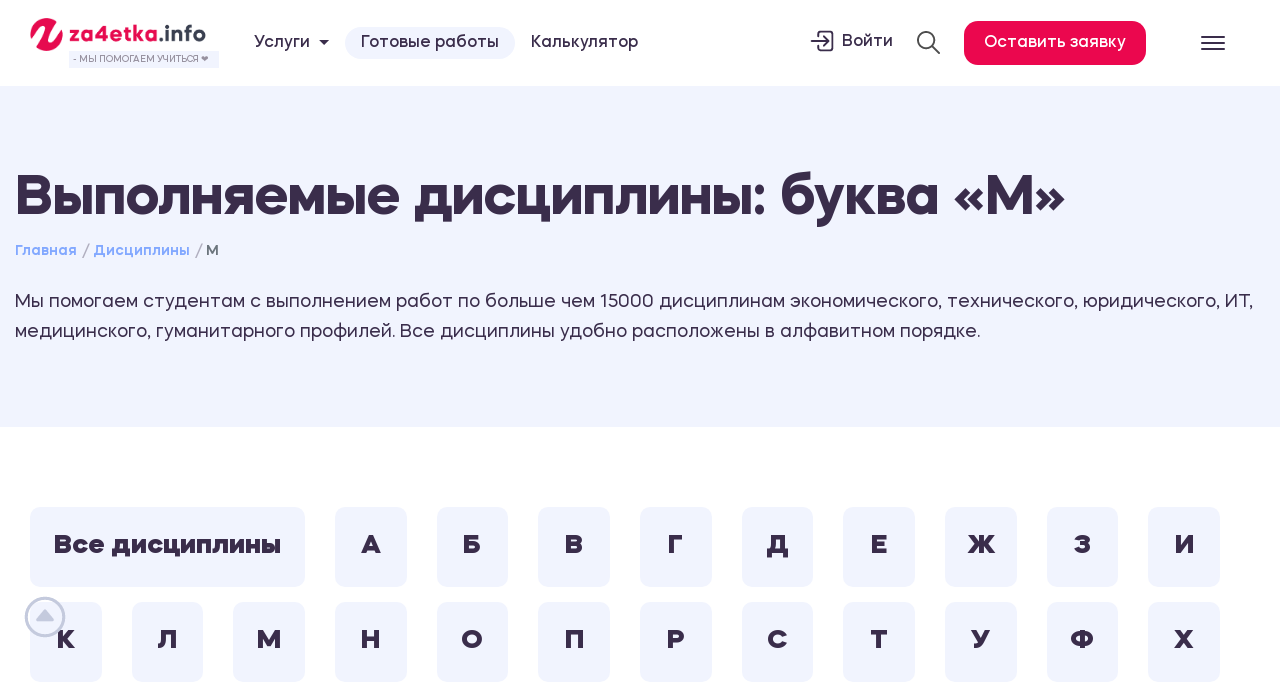

--- FILE ---
content_type: text/html; charset=UTF-8
request_url: https://za4etka.info/disciplines/m
body_size: 19664
content:
<!DOCTYPE html>
<html lang="ru">
<head>
    <meta charset="utf-8">
    <meta name="viewport" content="width=device-width, initial-scale=1">
    <meta name="csrf-token" content="oBkaVkAte5XW85BcqMMOyusjn55Wow57n1T0jP5Z">
                        <meta name="description" content="Ищите конкретную дисциплину? У нас можно искать дисциплины по буквам алфавита. Заказывайте студенческие работы по дисциплинам на букву М в Зачётке!">
            <title>Онлайн помощь студентам по дисциплинам на букву М</title>
            <meta property="og:title" content="Онлайн помощь студентам по дисциплинам на букву М"/>
            <!-- <link href="https://cdn.jsdelivr.net/npm/bootstrap@5.3.3/dist/css/bootstrap.min.css" rel="stylesheet"> -->
<script src="https://cdn.jsdelivr.net/npm/bootstrap@5.3.3/dist/js/bootstrap.bundle.min.js"></script>

 
    <link href="/build/css/app.css?id=ffecf7565323291d7ded" rel="stylesheet">

    
    <meta name="twitter:image:src" content="https://za4etka.info/images/logo_vk.png">
    <meta property="og:image" content="https://za4etka.info/images/logo_vk.png"/>
    <meta property="og:url" content= "https://za4etka.info/disciplines/m" />

    <link rel="icon" type="image/png" sizes="32x32" href="/favicon-32x32.png">
    <link rel="icon" type="image/x-icon" href="/favicon.ico">
    <link rel="icon" type="image/png" sizes="16x16" href="/favicon-16x16.png">
    <link rel="icon" type="image/png" sizes="96x96" href="/favicon-96x96.png">
    <link rel="icon" type="image/png" sizes="192x192" href="/favicon-192x192.png">
    <link rel="apple-touch-icon"  sizes="57x57" href="/favicon-57x57.png">
    <link rel="apple-touch-icon"  sizes="60x60" href="/favicon-60x60.png">
    <link rel="apple-touch-icon"  sizes="72x72" href="/favicon-72x72.png">
    <link rel="apple-touch-icon"  sizes="76x76" href="/favicon-76x76.png">
    <link rel="apple-touch-icon"  sizes="114x114" href="/favicon-114x114.png">
    <link rel="apple-touch-icon"  sizes="120x120" href="/favicon-120x120.png">
    <link rel="apple-touch-icon"  sizes="144x144" href="/favicon-144x144.png">
    <link rel="apple-touch-icon"  sizes="152x152" href="/favicon-152x152.png">
    <link rel="apple-touch-icon"  sizes="180x180" href="/favicon-180x180.png">
    <link rel="shortcut icon" type="image/x-icon" href="/favicon.ico">
    <meta name="msapplication-TileColor" content="#ffffff">
    <meta name="msapplication-TileImage" content="/favicon-144x144.png">
    <meta name="msapplication-config" content="/browserconfig.xml">
    <link rel="manifest" href="/manifest.json">
    <meta name="theme-color" content="#ffffff">
</head>
<body>
 
    
     <!-- <section class="code-banner" aria-labelledby="code-banner__label" id="code-banner-root">
    <p class="code-banner__text" id="code-banner__label">
        Акция! До конца июня - скидка 20% на все <a href="/ready">готовые работы</a> 🥰
    </p>
</section> -->
<header>
    <nav class="navbar navbar-light  " itemscope="" itemtype="http://schema.org/SiteNavigationElement">
        <aside class="row m-0" style="opacity: 0;">
            <span id="menu-close">
                <ion-icon name="close-outline"></ion-icon>
            </span>
            <div class="aside-section aside-right col-12 col-md-6 col-lg-8 col-xl-9 order-md-2 order-1">
                <div class="row">
                    <div class="col-12 col-lg-6 col-xl-4">
                        <ul itemprop="about" itemscope="" itemtype="http://schema.org/ItemList" class="aside-list">
                            <li itemprop="itemListElement" itemscope="" itemtype="http://schema.org/ItemList"><a class="aside-anchor" href="/ready" style="
                                font-size: 30px;
                                font-weight: 800;
                            "><span data-letters="Готовые работы">Готовые работы</span></a></li>
                            <li itemprop="itemListElement" itemscope="" itemtype="http://schema.org/ItemList"><a style="    font-size: 41px;
                    font-weight: 800;" class="aside-anchor" href="/uslugi"><span data-letters="Все услуги">Все услуги</span></a></li>
                                                            <li itemprop="itemListElement" itemscope="" itemtype="http://schema.org/ItemList"><a class="aside-anchor" href="/uslugi/diplom"><span data-letters="Дипломная работа">Дипломная работа</span></a></li>
                                                            <li itemprop="itemListElement" itemscope="" itemtype="http://schema.org/ItemList"><a class="aside-anchor" href="/uslugi/kursovaya"><span data-letters="Курсовая работа">Курсовая работа</span></a></li>
                                                            <li itemprop="itemListElement" itemscope="" itemtype="http://schema.org/ItemList"><a class="aside-anchor" href="/uslugi/kontrolnaya-rabota"><span data-letters="Контрольная работа">Контрольная работа</span></a></li>
                                                            <li itemprop="itemListElement" itemscope="" itemtype="http://schema.org/ItemList"><a class="aside-anchor" href="/uslugi/laboratornaya-rabota"><span data-letters="Лабораторная работа">Лабораторная работа</span></a></li>
                                                            <li itemprop="itemListElement" itemscope="" itemtype="http://schema.org/ItemList"><a class="aside-anchor" href="/uslugi/otchet-po-practike"><span data-letters="Отчет по практике">Отчет по практике</span></a></li>
                                                            <li itemprop="itemListElement" itemscope="" itemtype="http://schema.org/ItemList"><a class="aside-anchor" href="/uslugi/dissertaciya"><span data-letters="Диссертация">Диссертация</span></a></li>
                                                            <li itemprop="itemListElement" itemscope="" itemtype="http://schema.org/ItemList"><a class="aside-anchor" href="/uslugi/plan-conspect"><span data-letters="План-конспект">План-конспект</span></a></li>
                                                            <li itemprop="itemListElement" itemscope="" itemtype="http://schema.org/ItemList"><a class="aside-anchor" href="/uslugi/dnevnik-po-praktike"><span data-letters="Дневник по практике">Дневник по практике</span></a></li>
                                                            <li itemprop="itemListElement" itemscope="" itemtype="http://schema.org/ItemList"><a class="aside-anchor" href="/uslugi/voprosy"><span data-letters="Ответы на билеты">Ответы на билеты</span></a></li>
                                                    </ul>
                    </div>
                    <div class="col-12 col-lg-6 col-xl-4">
                        <ul itemprop="about" itemscope="" itemtype="http://schema.org/ItemList" class="aside-list">
                                                            <li itemprop="itemListElement" itemscope="" itemtype="http://schema.org/ItemList"><a class="aside-anchor" href="/uslugi/esse"><span data-letters="Эссе">Эссе</span></a></li>
                                                            <li itemprop="itemListElement" itemscope="" itemtype="http://schema.org/ItemList"><a class="aside-anchor" href="/uslugi/doklad"><span data-letters="Доклад">Доклад</span></a></li>
                                                            <li itemprop="itemListElement" itemscope="" itemtype="http://schema.org/ItemList"><a class="aside-anchor" href="/uslugi/zadacha"><span data-letters="Задачи">Задачи</span></a></li>
                                                            <li itemprop="itemListElement" itemscope="" itemtype="http://schema.org/ItemList"><a class="aside-anchor" href="/uslugi/referat"><span data-letters="Реферат">Реферат</span></a></li>
                                                            <li itemprop="itemListElement" itemscope="" itemtype="http://schema.org/ItemList"><a class="aside-anchor" href="/uslugi/perevod"><span data-letters="Перевод">Перевод</span></a></li>
                                                            <li itemprop="itemListElement" itemscope="" itemtype="http://schema.org/ItemList"><a class="aside-anchor" href="/uslugi/prezentaciya"><span data-letters="Презентация">Презентация</span></a></li>
                                                            <li itemprop="itemListElement" itemscope="" itemtype="http://schema.org/ItemList"><a class="aside-anchor" href="/uslugi/online-ekzamen"><span data-letters="Онлайн-экзамен">Онлайн-экзамен</span></a></li>
                                                            <li itemprop="itemListElement" itemscope="" itemtype="http://schema.org/ItemList"><a class="aside-anchor" href="/uslugi/surs"><span data-letters="СУРС">СУРС</span></a></li>
                                                            <li itemprop="itemListElement" itemscope="" itemtype="http://schema.org/ItemList"><a class="aside-anchor" href="/uslugi/oformlenie-gost"><span data-letters="Оформление по ГОСТу">Оформление по ГОСТу</span></a></li>
                                                            <li itemprop="itemListElement" itemscope="" itemtype="http://schema.org/ItemList"><a class="aside-anchor" href="/uslugi/praktikum"><span data-letters="Практикум">Практикум</span></a></li>
                                                            <li itemprop="itemListElement" itemscope="" itemtype="http://schema.org/ItemList"><a class="aside-anchor" href="/uslugi/online-testy"><span data-letters="Онлайн-тесты">Онлайн-тесты</span></a></li>
                                                            <li itemprop="itemListElement" itemscope="" itemtype="http://schema.org/ItemList"><a class="aside-anchor" href="/uslugi/cherteg"><span data-letters="Чертеж">Чертеж</span></a></li>
                                                            <li itemprop="itemListElement" itemscope="" itemtype="http://schema.org/ItemList"><a class="aside-anchor" href="/uslugi/shpargalka"><span data-letters="Шпаргалка">Шпаргалка</span></a></li>
                                                            <li itemprop="itemListElement" itemscope="" itemtype="http://schema.org/ItemList"><a class="aside-anchor" href="/uslugi/stati"><span data-letters="Статьи">Статьи</span></a></li>
                                                    </ul>
                    </div>
                    <div class="col-12 col-lg-6 col-xl-4">
                        <ul itemprop="about" itemscope="" itemtype="http://schema.org/ItemList" class="aside-list">
                            <li itemprop="itemListElement" itemscope="" itemtype="http://schema.org/ItemList"><a style="    font-size: 41px;
                    font-weight: 800;" class="aside-anchor"><span data-letters="Клиентам">Клиентам</span></a></li>
                            <li itemprop="itemListElement" itemscope="" itemtype="http://schema.org/ItemList"><a class="aside-anchor" href="/calculator"><span data-letters="Калькулятор">Калькулятор</span></a></li>
                            <li itemprop="itemListElement" itemscope="" itemtype="http://schema.org/ItemList"><a class="aside-anchor" href="/experts"><span data-letters="Эксперты">Эксперты</span></a></li>
                            <li itemprop="itemListElement" itemscope="" itemtype="http://schema.org/ItemList"><a class="aside-anchor" href="/reviews"><span data-letters="Отзывы">Отзывы</span></a></li>
                            <li itemprop="itemListElement" itemscope="" itemtype="http://schema.org/ItemList"><a class="aside-anchor" href="/faq"><span data-letters="Вопросы и ответы">FAQ</span></a></li>
                            <li itemprop="itemListElement" itemscope="" itemtype="http://schema.org/ItemList"><a class="aside-anchor" href="/news"><span data-letters="Статьи">Статьи</span></a></li>
                            <li itemprop="itemListElement" itemscope="" itemtype="http://schema.org/ItemList"><a class="aside-anchor" href="/disciplines"><span data-letters="Дисциплины">Дисциплины</span></a></li>
                            <li itemprop="itemListElement" itemscope="" itemtype="http://schema.org/ItemList"><a class="aside-anchor" href="/about"><span data-letters="О нас">О нас</span></a></li>
                            <li itemprop="itemListElement" itemscope="" itemtype="http://schema.org/ItemList"><a class="aside-anchor" href="/contact"><span data-letters="Онлайн-тесты">Контакты</span></a></li>
                        </ul>
                    </div>
                </div>
            </div>
            <div class="aside-section aside-left col-12 col-md-6 col-lg-4 col-xl-3 order-md-3 order-2">
                <div class="aside-content">
                    <img height="55" width="300" class="logoimg mb-4" src="/images/logo_z4info.png" alt="Za4etka.info -
            Академическая поддержка студентов по всей России" title="Za4etka.info - Академическая поддержка студентов по всей России">
                    <div class="col-md-12 footer-contact-block">
                        <p class="footer-contact-block_title">☎️ Прием заявок 24 / 7</p>
                        
                        
                        <p class="footer-contact-block_phone">+7 958 111-86-18</p>
                        <a href="mailto:zakaz@za4etka.info" class="footer-contact-block_email">zakaz@za4etka.info</a>
                        <p style=" font-size: 12px;
    border-top: 1px #dedede solid;
    padding-top: 10px;
    margin-top: 10px;
    line-height: 1.4;">Сайт работает по московскому времени</p>
                        <clock-date class="clock"></clock-date>
                    </div>
                    <p> Вы можете задать интересующие вас вопросы </p>
                    <div class="soc mb-4" style="justify-content:space-around;">
                     <a href="https://vk.com/za4etka_rf" target="_blank" class="" rel="nofollow"><img width="40" height="40" src="/images/icons/3128354.png" ></a>
                </div>
                    <div class="d-flex justify-content-center">
                        <a target="_bllank" href="/login" class="d-block m-0 button-za4etka" target="_blank">Вход в личный кабинет</a>
                    </div>
                </div>
            </div>
        </aside>
        <div class="container-fluid justify-content-center">
            <div class="row w-100 position-relative justify-content-between align-items-center">
                <div class="col-5 col-md-4 col-lg-6 col-xl-2">
                    <a href="/" class="position-relative d-flex flex-column">
                        <img width="180"   class=" " src="/images/logo_z4info.png" alt="Za4etka.info -
                Академическая поддержка студентов по всей России" title="Za4etka.info - Академическая поддержка студентов по всей России">
                        <span class="helptextlogo">- Мы помогаем учиться ❤️</span>
                    </a>
                </div>
                <div class="col-7 col-md-5 col-lg-5 col-xl-5 text-left d-none d-xl-block">
                    <ul class="nav align-items-center navigatelinks">
                        <li class="nav-item dropdown d-none d-lg-block">
                            <a class="nav-link dropdown-toggle" data-toggle="dropdown" href="#" role="button" aria-haspopup="true" aria-expanded="false">Услуги</a>
                            <div class="dropdown-menu dropdown-menu-right">
                                <a class="dropdown-item" href="/uslugi">Все услуги</a>
                                                                    <a class="dropdown-item" href="/uslugi/diplom">Дипломная работа</a>
                                                                    <a class="dropdown-item" href="/uslugi/kursovaya">Курсовая работа</a>
                                                                    <a class="dropdown-item" href="/uslugi/kontrolnaya-rabota">Контрольная работа</a>
                                                                    <a class="dropdown-item" href="/uslugi/laboratornaya-rabota">Лабораторная работа</a>
                                                                    <a class="dropdown-item" href="/uslugi/otchet-po-practike">Отчет по практике</a>
                                                                    <a class="dropdown-item" href="/uslugi/dissertaciya">Диссертация</a>
                                                                    <a class="dropdown-item" href="/uslugi/plan-conspect">План-конспект</a>
                                                                    <a class="dropdown-item" href="/uslugi/dnevnik-po-praktike">Дневник по практике</a>
                                                                    <a class="dropdown-item" href="/uslugi/voprosy">Ответы на билеты</a>
                                                                    <a class="dropdown-item" href="/uslugi/esse">Эссе</a>
                                                                    <a class="dropdown-item" href="/uslugi/doklad">Доклад</a>
                                                                    <a class="dropdown-item" href="/uslugi/zadacha">Задачи</a>
                                                                    <a class="dropdown-item" href="/uslugi/referat">Реферат</a>
                                                                    <a class="dropdown-item" href="/uslugi/perevod">Перевод</a>
                                                                    <a class="dropdown-item" href="/uslugi/prezentaciya">Презентация</a>
                                                                    <a class="dropdown-item" href="/uslugi/online-ekzamen">Онлайн-экзамен</a>
                                                                    <a class="dropdown-item" href="/uslugi/surs">СУРС</a>
                                                                    <a class="dropdown-item" href="/uslugi/oformlenie-gost">Оформление по ГОСТу</a>
                                                                    <a class="dropdown-item" href="/uslugi/praktikum">Практикум</a>
                                                                    <a class="dropdown-item" href="/uslugi/online-testy">Онлайн-тесты</a>
                                                                    <a class="dropdown-item" href="/uslugi/cherteg">Чертеж</a>
                                                                    <a class="dropdown-item" href="/uslugi/shpargalka">Шпаргалка</a>
                                                                    <a class="dropdown-item" href="/uslugi/stati">Статьи</a>
                                                            </div>
                        </li>
                        <li class="nav-item d-none d-lg-block">
                            <a class="warn-but" class="nav-link" href="/ready">Готовые работы</a>
                        </li>
                        <li class="nav-item d-none d-lg-block">
                            <a class="nav-link" href="/calculator">Калькулятор</a>
                        </li> 
                        
                        
                    </ul>
                </div>
                <div class="col-5 col-md-7 col-lg-5 col-xl-4 text-right">
                    <ul class="nav align-items-center justify-content-end">
                        <li class="ml-4 d-none d-md-block " style=" 
                    font-weight: 500;">
                            <a class="d-flex" style="line-height: 2.1; color: inherit; " target="_blank" href="/login">
                                <ion-icon class="header-icons" name="log-in-outline"></ion-icon>Войти</a>
                        </li>
                        <li class="search-li mx-4 d-none d-md-block" style="padding: 4px 0;">
                            <div class="" id="head-search" style=" position: relative; ">
                                <span class="search-toggle active"> <img src="/images/loupe.svg" style="width: 23px;  filter: grayscale(1);"></span>
                            </div>
                        </li>
                        <li class="   ">
                            <div class="order-button">Оставить заявку </div>
                        </li>
                    </ul>
                </div>
                <div class="col-1 d-flex justify-content-center">
                    <span id="menu-open">
                        <ion-icon name="menu-outline"></ion-icon> 
                    </span>
                </div>
                <form action="/search" class="search-box">
                    <input name="key" type="text" placeholder="Что ищем?" class="text search-input">
                    <button type="submit">Найти </button>
                </form>
            </div>
        </div>
    </nav>
 
</header>

<style>
    
.banner-discont{
    background: #ffffff;
    display: flex
;
    /* flex-wrap: wrap; */
    align-items: center;
    justify-content: space-between;
    border-top: 1px #e4e6eb solid;
    padding: clamp(10px, 2.5vw, 13px);
    background: #FFEB00;
    background: radial-gradient(circle, #3F51B5 0%, #2196F3 130%);
}
.banner-discont .text{
  
    text-align: center;
    line-height: 1.2;
    font-size: clamp(0.875rem, 0.8309887459807074rem + 0.41292604501607719vw, 1.4625rem);
    text-transform: uppercase;
    color: #fff;
}
.banner-discont .text a{
    color: #ffeb00;
    border-bottom: 2px #ffeb00 solid;
}

.price-nodisc{
    color: #ff3737;
    text-decoration: line-through;
    margin-right: 10px;
    font-size: 20px;
 
}
.price-new{
    color: #2b80e0;
    margin-right: 10px;
    font-size: 35px;
  
}
 
    .warn-but{
        border-radius: 30px;
                    background: #f1f4fe;
                    color: #3d3858;
                    transition: .3s linear;
                    padding: 8px 16px;
    }  .warn-but:hover{
        background: #eb074e;
        transition: .3s linear;
        color: #fff;
    }
    </style>

      <main id="app" class="app-content  ">
        <section class="py-5 lightblue">
    <div class="container">
        <div class="page-header">
            <h1>Выполняемые дисциплины: буква «М»</h1>
        </div>
        <nav aria-label="breadcrumb">
            <ol class="breadcrumb" itemscope itemtype="http://schema.org/BreadcrumbList" style="    background-color: #fff0;">
                <li class="breadcrumb-item" itemscope itemprop="itemListElement" itemtype="http://schema.org/ListItem">
                    <a href="/" itemprop="item">
                        <span itemprop="name">Главная</span>
                        <meta itemprop="position" content="1">
                    </a>
                </li>
                <li class="breadcrumb-item" itemscope itemprop="itemListElement" itemtype="http://schema.org/ListItem">
                    <a href="/disciplines" itemprop="item">
                        <span itemprop="name">Дисциплины</span>
                        <meta itemprop="position" content="2">
                    </a>
                </li>
                <li class="breadcrumb-item active" aria-current="page">М</li>
            </ol>
        </nav>
        <div class="page-short-desc">
            Мы помогаем студентам с выполнением работ по больше чем 15000 дисциплинам экономического, технического, юридического, ИТ, медицинского, гуманитарного профилей. Все дисциплины удобно расположены в алфавитном порядке.
        </div>
    </div>
</section>
<section class="py-5  ">
    <div class="container">
        <div class="col-12 row justify-content-start group liters mb-4">
            <div class="col-12 col-md-3 letter-discipline">
                <a href="/disciplines">
                    Все дисциплины
                </a>
            </div>
                            <div class=" letter-discipline col-4 col-md-1">
                    <a href="/disciplines/a">
                        А
                    </a>
                </div>
                            <div class=" letter-discipline col-4 col-md-1">
                    <a href="/disciplines/b">
                        Б
                    </a>
                </div>
                            <div class=" letter-discipline col-4 col-md-1">
                    <a href="/disciplines/v">
                        В
                    </a>
                </div>
                            <div class=" letter-discipline col-4 col-md-1">
                    <a href="/disciplines/g">
                        Г
                    </a>
                </div>
                            <div class=" letter-discipline col-4 col-md-1">
                    <a href="/disciplines/d">
                        Д
                    </a>
                </div>
                            <div class=" letter-discipline col-4 col-md-1">
                    <a href="/disciplines/e">
                        Е
                    </a>
                </div>
                            <div class=" letter-discipline col-4 col-md-1">
                    <a href="/disciplines/zh">
                        Ж
                    </a>
                </div>
                            <div class=" letter-discipline col-4 col-md-1">
                    <a href="/disciplines/z">
                        З
                    </a>
                </div>
                            <div class=" letter-discipline col-4 col-md-1">
                    <a href="/disciplines/i">
                        И
                    </a>
                </div>
                            <div class=" letter-discipline col-4 col-md-1">
                    <a href="/disciplines/k">
                        К
                    </a>
                </div>
                            <div class=" letter-discipline col-4 col-md-1">
                    <a href="/disciplines/l">
                        Л
                    </a>
                </div>
                            <div class=" active  letter-discipline col-4 col-md-1">
                    <a href="/disciplines/m">
                        М
                    </a>
                </div>
                            <div class=" letter-discipline col-4 col-md-1">
                    <a href="/disciplines/n">
                        Н
                    </a>
                </div>
                            <div class=" letter-discipline col-4 col-md-1">
                    <a href="/disciplines/o">
                        О
                    </a>
                </div>
                            <div class=" letter-discipline col-4 col-md-1">
                    <a href="/disciplines/p">
                        П
                    </a>
                </div>
                            <div class=" letter-discipline col-4 col-md-1">
                    <a href="/disciplines/r">
                        Р
                    </a>
                </div>
                            <div class=" letter-discipline col-4 col-md-1">
                    <a href="/disciplines/s">
                        С
                    </a>
                </div>
                            <div class=" letter-discipline col-4 col-md-1">
                    <a href="/disciplines/t">
                        Т
                    </a>
                </div>
                            <div class=" letter-discipline col-4 col-md-1">
                    <a href="/disciplines/u">
                        У
                    </a>
                </div>
                            <div class=" letter-discipline col-4 col-md-1">
                    <a href="/disciplines/f">
                        Ф
                    </a>
                </div>
                            <div class=" letter-discipline col-4 col-md-1">
                    <a href="/disciplines/kh">
                        Х
                    </a>
                </div>
                            <div class=" letter-discipline col-4 col-md-1">
                    <a href="/disciplines/ts">
                        Ц
                    </a>
                </div>
                            <div class=" letter-discipline col-4 col-md-1">
                    <a href="/disciplines/ch">
                        Ч
                    </a>
                </div>
                            <div class=" letter-discipline col-4 col-md-1">
                    <a href="/disciplines/sh">
                        Ш
                    </a>
                </div>
                            <div class=" letter-discipline col-4 col-md-1">
                    <a href="/disciplines/shch">
                        Щ
                    </a>
                </div>
                            <div class=" letter-discipline col-4 col-md-1">
                    <a href="/disciplines/yu">
                        Ю
                    </a>
                </div>
                            <div class=" letter-discipline col-4 col-md-1">
                    <a href="/disciplines/ea">
                        Э
                    </a>
                </div>
                            <div class=" letter-discipline col-4 col-md-1">
                    <a href="/disciplines/ya">
                        Я
                    </a>
                </div>
                    </div>
        
    <div class="page-content">
        В данном списке представлены все выполняемые дисциплины на букву «М».
        При заказе работы в форме заявки начните вводить нужный вам предмет и автоматический поиск выдаст название дисциплины. Если не нашли предмет, выберите максимально близкий и укажите точное название в комментариях. Мы уверены, что сможем помочь с консультацией, даже если у вас очень сложное или необычное задание.
    </div>
    </div>
</section>
<section class="">
    <div class="container">
        <div class="page-content disciplines">
            <div class="col-12  ">
                <form action="/disciplines" class="row mx-2">
                    <div class="col position-relative" id="disc_find">
                        <input name="search" type="text" class="form-control border px-3 rounded" placeholder="Введите дисциплины">
                    </div>
                    <div class="col-auto  ">
                        <button type="submit" class="order-button_4">ПОДОБРАТЬ</button>
                    </div>
                </form>
            </div>
            <div class="row mt-4" id="catalog">
                <div class="col-sm-12 col-md-4 col-lg-3 mb-3  ">
        <a href="/disciplines/m/magnitnye-elementy-elektronnoy-tekhniki">
        <div class="disciplines-item service_shadow p-4 rounded">
            <div>
                Магнитные элементы электронной техники
            </div>
            <div class="knowledge">
                Область: Автоматика и электроника
            </div>
        </div>
    </a>
    </div>
    <div class="col-sm-12 col-md-4 col-lg-3 mb-3  ">
        <a href="/disciplines/m/makro-i-mikroekonomika">
        <div class="disciplines-item service_shadow p-4 rounded">
            <div>
                Макро- и микроэкономика
            </div>
            <div class="knowledge">
                Область: Экономика
            </div>
        </div>
    </a>
    </div>
    <div class="col-sm-12 col-md-4 col-lg-3 mb-3  ">
        <a href="/disciplines/m/makroekonomika">
        <div class="disciplines-item service_shadow p-4 rounded">
            <div>
                Макроэкономика
            </div>
            <div class="knowledge">
                Область: Экономика
            </div>
        </div>
    </a>
    </div>
    <div class="col-sm-12 col-md-4 col-lg-3 mb-3  ">
        <a href="/disciplines/m/makroekonomicheskiy-analiz-i-politika">
        <div class="disciplines-item service_shadow p-4 rounded">
            <div>
                Макроэкономический анализ и политика
            </div>
            <div class="knowledge">
                Область: Экономика
            </div>
        </div>
    </a>
    </div>
    <div class="col-sm-12 col-md-4 col-lg-3 mb-3  ">
        <a href="/disciplines/m/makroekonomicheskiy-analiz-i-regulirovanie-bankovskoy-deyatelnosti">
        <div class="disciplines-item service_shadow p-4 rounded">
            <div>
                Макроэкономический анализ и регулирование банковской деятельности
            </div>
            <div class="knowledge">
                Область: Банковское дело
            </div>
        </div>
    </a>
    </div>
    <div class="col-sm-12 col-md-4 col-lg-3 mb-3  ">
        <a href="/disciplines/m/makroekonomicheskiy-analiz-i-regulirovanie-bankovskoy-sfery">
        <div class="disciplines-item service_shadow p-4 rounded">
            <div>
                Макроэкономический анализ и регулирование банковской сферы
            </div>
            <div class="knowledge">
                Область: Банковское дело
            </div>
        </div>
    </a>
    </div>
    <div class="col-sm-12 col-md-4 col-lg-3 mb-3  ">
        <a href="/disciplines/m/makroekonomicheskoe-planirovanie-i-prognozirovanie">
        <div class="disciplines-item service_shadow p-4 rounded">
            <div>
                Макроэкономическое планирование и прогнозирование
            </div>
            <div class="knowledge">
                Область: Экономика
            </div>
        </div>
    </a>
    </div>
    <div class="col-sm-12 col-md-4 col-lg-3 mb-3  ">
        <a href="/disciplines/m/maloe-predprinimatelstvo-ekonomicheskie-aspekty-funktsionirovaniya">
        <div class="disciplines-item service_shadow p-4 rounded">
            <div>
                Малое предпринимательство: экономические аспекты функционирования
            </div>
            <div class="knowledge">
                Область: Экономика
            </div>
        </div>
    </a>
    </div>
    <div class="col-sm-12 col-md-4 col-lg-3 mb-3  ">
        <a href="/disciplines/m/malyy-gostinichnyy-biznes">
        <div class="disciplines-item service_shadow p-4 rounded">
            <div>
                Малый гостиничный бизнес
            </div>
            <div class="knowledge">
                Область: Гостиничный сервис. Туризм.
            </div>
        </div>
    </a>
    </div>
    <div class="col-sm-12 col-md-4 col-lg-3 mb-3  ">
        <a href="/disciplines/m/marketing">
        <div class="disciplines-item service_shadow p-4 rounded">
            <div>
                Маркетинг
            </div>
            <div class="knowledge">
                Область: Маркетинг и реклама
            </div>
        </div>
    </a>
    </div>
    <div class="col-sm-12 col-md-4 col-lg-3 mb-3  ">
        <a href="/disciplines/m/marketing-v-apk">
        <div class="disciplines-item service_shadow p-4 rounded">
            <div>
                Маркетинг в АПК
            </div>
            <div class="knowledge">
                Область: Маркетинг и реклама
            </div>
        </div>
    </a>
    </div>
    <div class="col-sm-12 col-md-4 col-lg-3 mb-3  ">
        <a href="/disciplines/m/marketing-v-otrasli">
        <div class="disciplines-item service_shadow p-4 rounded">
            <div>
                Маркетинг в отрасли
            </div>
            <div class="knowledge">
                Область: Маркетинг и реклама
            </div>
        </div>
    </a>
    </div>
    <div class="col-sm-12 col-md-4 col-lg-3 mb-3  ">
        <a href="/disciplines/m/marketing-v-otrasli-ekonomiki">
        <div class="disciplines-item service_shadow p-4 rounded">
            <div>
                Маркетинг в отрасли экономики
            </div>
            <div class="knowledge">
                Область: Маркетинг и реклама
            </div>
        </div>
    </a>
    </div>
    <div class="col-sm-12 col-md-4 col-lg-3 mb-3  ">
        <a href="/disciplines/m/marketing-v-otraslyakh-i-sferakh-deyatelnosti">
        <div class="disciplines-item service_shadow p-4 rounded">
            <div>
                Маркетинг в отраслях и сферах деятельности
            </div>
            <div class="knowledge">
                Область: Маркетинг и реклама
            </div>
        </div>
    </a>
    </div>
    <div class="col-sm-12 col-md-4 col-lg-3 mb-3  ">
        <a href="/disciplines/m/marketing-v-promyshlennosti">
        <div class="disciplines-item service_shadow p-4 rounded">
            <div>
                Маркетинг в промышленности
            </div>
            <div class="knowledge">
                Область: Маркетинг и реклама
            </div>
        </div>
    </a>
    </div>
    <div class="col-sm-12 col-md-4 col-lg-3 mb-3  ">
        <a href="/disciplines/m/marketing-v-servise">
        <div class="disciplines-item service_shadow p-4 rounded">
            <div>
                Маркетинг в сервисе
            </div>
            <div class="knowledge">
                Область: Маркетинг и реклама
            </div>
        </div>
    </a>
    </div>
    <div class="col-sm-12 col-md-4 col-lg-3 mb-3  ">
        <a href="/disciplines/m/marketing-v-sfere-zakupok">
        <div class="disciplines-item service_shadow p-4 rounded">
            <div>
                Маркетинг в сфере закупок
            </div>
            <div class="knowledge">
                Область: Маркетинг и реклама
            </div>
        </div>
    </a>
    </div>
    <div class="col-sm-12 col-md-4 col-lg-3 mb-3  ">
        <a href="/disciplines/m/marketing-v-torgovle">
        <div class="disciplines-item service_shadow p-4 rounded">
            <div>
                Маркетинг в торговле
            </div>
            <div class="knowledge">
                Область: Маркетинг и реклама
            </div>
        </div>
    </a>
    </div>
    <div class="col-sm-12 col-md-4 col-lg-3 mb-3  ">
        <a href="/disciplines/m/marketing-v-turizme">
        <div class="disciplines-item service_shadow p-4 rounded">
            <div>
                Маркетинг в туризме             
            </div>
            <div class="knowledge">
                Область: Маркетинг и реклама
            </div>
        </div>
    </a>
    </div>
    <div class="col-sm-12 col-md-4 col-lg-3 mb-3  ">
        <a href="/disciplines/m/marketing-v-turistskoy-industrii">
        <div class="disciplines-item service_shadow p-4 rounded">
            <div>
                Маркетинг в туристской индустрии     
            </div>
            <div class="knowledge">
                Область: Маркетинг и реклама
            </div>
        </div>
    </a>
    </div>
    <div class="col-sm-12 col-md-4 col-lg-3 mb-3  ">
        <a href="/disciplines/m/marketing-v-elektronnoy-kommertsii">
        <div class="disciplines-item service_shadow p-4 rounded">
            <div>
                Маркетинг в электронной коммерции
            </div>
            <div class="knowledge">
                Область: Маркетинг и реклама
            </div>
        </div>
    </a>
    </div>
    <div class="col-sm-12 col-md-4 col-lg-3 mb-3  ">
        <a href="/disciplines/m/marketing-vzaimootnosheniy">
        <div class="disciplines-item service_shadow p-4 rounded">
            <div>
                Маркетинг взаимоотношений
            </div>
            <div class="knowledge">
                Область: Маркетинг и реклама
            </div>
        </div>
    </a>
    </div>
    <div class="col-sm-12 col-md-4 col-lg-3 mb-3  ">
        <a href="/disciplines/m/marketing-gostinichnykh-uslug">
        <div class="disciplines-item service_shadow p-4 rounded">
            <div>
                Маркетинг гостиничных услуг  
            </div>
            <div class="knowledge">
                Область: Маркетинг и реклама
            </div>
        </div>
    </a>
    </div>
    <div class="col-sm-12 col-md-4 col-lg-3 mb-3  ">
        <a href="/disciplines/m/marketing-i-brending">
        <div class="disciplines-item service_shadow p-4 rounded">
            <div>
                Маркетинг и брендинг
            </div>
            <div class="knowledge">
                Область: Маркетинг и реклама
            </div>
        </div>
    </a>
    </div>
            </div>
                                        <div id="get_discipline" class="bloc_load_btn" data-last="32" data-base="471" data-filter="">
                    <span><i class="fas fa-sync"></i> Загрузить ещё</span>
                </div>
                    </div>
    </div>
</section>
<section class="py-5">
    <div class="container">
        <div class="form-container">
            <form action="" onsubmit="return false;" autocomplete="off">
                <div class="row justify-content-center">
                    <div class="col-12 col-md-5 order-1 order-md-2 mb-3">
                        <input type="hidden" name="form" value="lazy">
                        <input tabindex="4" type="text" name="first_name" class="form-control d-none" placeholder="Введите имя *">
                        <input type="text" name="name" placeholder="Имя *" required>
                        <input type="tel" name="phone" class="phone phone-inp" placeholder="Телефон *" required>
                        <input type="email" name="email" placeholder="Почта *" required>
                    </div>
                    <div class="col-12 col-md-5 mb-3">
                        <h2>Хотите оформить заявку на выполнение работы?</h2>
                        <p class="coolp">Отправьте свои данные через форму персональному менеджеру, и он свяжется с вами через пару минут</p>
                    </div>
                    <div class="col-5 d-none d-md-block order-3"></div>
                    <div class="col-12 col-md-5 text-left order-4">
                        <button class="button-za4etka" id="request_call">Обратный звонок</button>
                    </div>
                </div>
            </form>
        </div>
    </div>
</section>    </main>
    
            <div class="order-form" style="opacity: 0;">
    <div class="container">
        <div class="popup__close order-close"><ion-icon name="close-outline"></ion-icon>
        </div>
        <div>
            <div class="text-center">
                <div class="big-title">Оформление заказа <span id="form-expert"></span></div>
            </div>
            <div class="text-center mb-5">
                <div class="big-title__subtitle ">Данные, необходимые для качественного выполнения заказа </div>
            </div>
        </div>
        <form action="" onsubmit="return false;" class="order---form---send" autocomplete="off">
            <div class="row mb-5">
                <div class="col-md-6">
                    <input type="hidden" name="form" value="order_form" />
                    <div class="form-section__row">
                        <div class="form-section__label">Фамилия *</div>
                        <input type="text" required name="last_name" id="of_last_name">
                    </div>
                    <div class="form-section__row">
                        <div class="form-section__label">Имя *</div>
                        <input type="text" name="first_name" required id="of_name">
                    </div>
                    <div class="form-section__row">
                        <div class="form-section__label">Отчество *</div>
                        <input type="text" name="patro_name" required id="of_patro_name">
                    </div>
                    <div class="form-section__row activephone">
                        <div class="form-section__label">Телефон (для уведомлений о статусе заказа)*</div>
                        <input type="tel" class="phone notempty" name="phone" required id="of_phone">
                    </div>
                    <div class="form-section__row">
                        <div class="form-section__label">E-mail *</div>
                        <input type="email" name="email" required id="of_email">
                    </div>
                    <div class="form-section__row">
                        <div class="form-section__label">Название учебного заведения *</div>
                        <select class="universitet" name="universitet" required id="of_universitet"></select>
                    </div>
                    <div class="form-section__row">
                        <div class="form-section__label">Введите специальность *</div>
                        <select class="speciality" name="speciality" required id="of_speciality"></select>
                    </div>
                    <div class="form-section__row">
                        <div class="form-section__label">Курс *</div>
                        <select class="course" name="course" required id="of_course"></select>
                    </div>
                    <div class="form-section__row">
                        <div class="form-section__label">Вид работы *</div>
                        <select class="work" name="work" required id="of_work"></select>
                    </div>
                    
                    <div class="form-section__row">
                        <div class="form-section__label">Введите название дисциплины *</div>
                        <select class="discipline" name="discipline" required id="of_discipline"></select>
                    </div>
                    <div class="form-section__row">
                        <div class="form-section__label">Введите тему </div>
                        <input type="text" name="them" id="of_them">
                    </div>
                </div>
                <div class="col-md-6">
                    

                        <div class="form-section__row antiplagiat">
                            <label class="form-section__label" >
                                Проверка на антиплагиат
                            </label>
                            <div class="anti-var-container" style="margin-left: 15px; display: flex; gap: 1px; margin-top: 5px; flex-direction: column;">
                                <label class="var-ant">
                                    <input type="radio" name="antiplagiat" value="no" checked="checked">
                                    Нет
                                </label>
                                                                    <label class="var-ant">
                                        <input type="radio" name="antiplagiat" value="antiplagiat.vuz">
                                        <img src="/uploads/images/db3071ce62fd24608c70557ce5c1ec57.png">Антиплагиат.ВУЗ
                                    </label>
                                                                            <div class="antiplagiat-warning" data-for="antiplagiat.vuz" style="display:none; margin:10px 0; padding: 10px; background: bisque; border-radius: 10px;">
                                            <p>Вы выбрали проверку на плагиат по системе Антиплагиат.ВУЗ.</p>
<p>Предоставление исполнителю доступа к кабинету или выполнение своевременных проверок <strong>обязательно</strong>!</p>
<p>В случае, если доступ или своевременные проверки предоставить невозможно, а также если информация о наличии доступа к кабинету (ресурсу проверки) отсутствует в описании заказа, исполнитель <strong>имеет право</strong> выполнить проверку на любом доступном ему ресурсе.</p>
                                        </div>
                                                                                                        <label class="var-ant">
                                        <input type="radio" name="antiplagiat" value="antiplagiarism">
                                        <img src="/uploads/images/c6e123c06763b5b27e1eb96ef3f02d44.png">AntiPlagiarism.NET
                                    </label>
                                                                                                </div>
                        </div>

                        <div class="form-section__row">
                        <div class="form-section__label">К какому сроку выполнить *</div>
                        <input type="text" class="to_date" name="delivery_date" required id="of_delivery_date">
                    </div>
                    <div class="form-section__row mt-3" id="files_form">
                        <div class="form-section__label">Файлы</div>
                                                <input type="hidden" name="tmp_lf" id="tmp_lf" value="Yvil3i0rgq10skd3kMIzojS5AgiHZjey">
                        <upload-files-new-companent success-message-path="Файлы успешно загружены" folder-tmp="Yvil3i0rgq10skd3kMIzojS5AgiHZjey" error-message-path="Ошибка" :max-items="15"></upload-files-new-companent>
                    </div>
                    <div class="form-section__row mt-3">
                        <div class="form-section__label">Комментарий</div>
                        <textarea name="comment" rows="1" id="of_comment"></textarea>
                    </div>
                    <a href="javascript:void(0);" class="show-promo pt-3 px-0 btn btn-link">% у меня есть промокод</a>
                    <div class="form-section__row promo d-none mt-3">
                        <div class="form-section__label">Промокод </div>
                        <input type="text" name="promo" id="of_promo"  >
                    </div>
                       <div class="form-check policycheck mb-3">
  <input class="form-check-input" type="checkbox" id="policyCheckbox" required>
  <label class="form-check-label" for="policyCheckbox">
    Я согласен с политикой конфиденциальности
  </label>
</div>                    <div class="d-block text-center py-2">
                        <button class="order-button_4 w-100" type="submit" id="order_add">Оформить</button>
                    </div>
                </div>
            </div>
        </form>
    </div>
</div>

<script>
    document.addEventListener('DOMContentLoaded', function () {
        const radios = document.querySelectorAll('input[name="antiplagiat"]');
        const warnings = document.querySelectorAll('.antiplagiat-warning');

        function checkSelected() {
            const selected = document.querySelector('input[name="antiplagiat"]:checked');
            warnings.forEach(warning => {
                if (selected && warning.dataset.for === selected.value) {
                    warning.style.display = 'block';
                } else {
                    warning.style.display = 'none';
                }
            });
        }

        radios.forEach(radio => {
            radio.addEventListener('change', checkSelected);
        });

        // Проверка при старте
        checkSelected();
    });
</script>                <div class="author__holder" style="opacity: 0;">
    <div class="author__overlay"></div>
    <div class="author__wrapper container">
        <div class="popup__close author-popup__close">
            <ion-icon name="close-outline"></ion-icon>
        </div>
        <div>
            <div class="text-center">
                <div class="big-title">РЕГИСТРАЦИЯ АВТОРА</div>
            </div>
            <div class="text-center mb-5">
                <div class="big-title__subtitle ">Введите персональные данные</div> 
                <!--  -->
            </div>
        </div>
        <div class="position-relative">
            <form enctype="multipart/form-data" action="" onsubmit="return false;" autocomplete="off">
                
                
                <div id="p1" class="active">
                    <div class="row form-section-i">
                        <div class="col-12 col-md-6">
                            <div class="form-section__row">
                                <label for="last_name" class="form-section__label">Фамилия *</label>
                                <input type="text" name="last_name" class="form-control p1-v" id="last_name" required>
                            </div>
                            <div class="form-section__row">
                                <div class="form-section__label" for="first_name">Имя *</div>
                                <input type="text" name="first_name" class="form-control p1-v" id="first_name" required>
                            </div>
                            <div class="form-section__row">
                                <label for="patro_name" class="form-section__label">Отчество *</label>
                                <input type="text" name="patro_name" class="form-control p1-v" id="patro_name" required>
                            </div>
                            <div class="form-section__row">
                                <label for="email" class="form-section__label">E-mail *</label>
                                <input type="email" name="email" class="form-control p1-v" id="email" required>
                            </div>
                            <div class="form-section__row activephone">
                                <label for="phone" class="form-section__label">Телефон *</label>
                                <input type="tel" name="phone" class="form-control p1-v phone authorphone notempty" id="phone" required>
                            </div>
                            <div class="form-section__row">
                                <label for="birthday" class="form-section__label">Дата рождения *</label>
                                <input type="text" name="birthday" class="form-control p1-v date" id="birthday" required>
                            </div>
                            <input type="hidden" name="promo" id="of_promo"  >
                        </div>
                        <div class="col-12 col-md-6">
                            <div class="form-section__row">
                                <label for="universitet" class="form-section__label">Название учебного заведения *</label>
                                <select name="universitet" class="form-control p1-v universitet" id="universitet" required></select>
                            </div>
                            <div class="form-section__row">
                                <label for="speciality" class="form-section__label">Специальность *</label>
                                <select name="speciality" class="form-control p1-v speciality " id="speciality" required></select>
                            </div>
                            <div class="form-section__row">
                                <label for="f_eduday" class="form-section__label">Год окончания *</label>
                                <input type="text" name="f_eduday" class="form-control p1-v year" id="f_eduday" required>
                            </div>
                            <div class="form-section__row">
                                <label for="cooperation" class="form-section__label">Тип сотрудничества *</label>
                                <select name="cooperation" class="form-control p1-v cooperation" id="cooperation" required>
                                </select>
                            </div>
                            <div class="form-section__row mt-5" id="files_vacancy">
                                <label for="f_doc" class="form-section__label not-lower">Диплом с приложением (обязательно)*</label>
                                <input type="hidden" name="tmp_lf" id="tmp_lf" value="32aac021e1c1ca34217684dbfeb01899">
                                <upload-files-new-companent success-message-path="Файлы успешно загружены" folder-tmp="32aac021e1c1ca34217684dbfeb01899" error-message-path="Ошибка" :max-items="15"></upload-files-new-companent>
                            </div>
                        </div>
                    </div>
                </div>
                <div id="p2" class="">
                    <div class="row no-gutters">
                        <div class="col-12 row f-x09">
                            <div class="col-12 col-md-6">
                                <div class="form-group">
                                    <label for="f_know">Области знаний, по которым вы готовы выполнять работы *</label>
                                    <select type="text" name="f_know[]" class="form-control sciences" id="f_know" required multiple="multiple">
                                    </select>
                                </div>
                                <div class="form-group">
                                    <div class="form-section__row">
                                        <div class="form-section__label">Комментарий</div>
                                        <textarea name="comment" rows="1" id="comment"></textarea>
                                    </div>
                                </div>
                                <div class="form-group" id="money_author">
                                    <label for="f_money">Способы получения вознаграждения *</label>
                                    <div class="form-check">
                                        <input type="checkbox" name="f_money[card]" value="Перевод на карту любого банка" class="form-check-input p2m-v" id="f_money_card">
                                        <label class="form-check-label" for="f_money_card">Перевод на карту любого банка</label>
                                    </div>
                                      <!-- <div class="form-check"> 
                                        <input type="checkbox" name="f_money[bill]" value="Расчетный счет индивидуального предпринимателя" class="form-check-input p2m-v" id="f_money_bill">
                                        <label class="form-check-label" for="f_money_bill">Расчетный счет индивидуального предпринимателя</label>
                                    </div>  -->
                                    <div class="form-check">
                                        <input type="checkbox" name="f_money[yd]" value="ЮMoney" class="form-check-input p2m-v" id="f_money_yd">
                                        <label class="form-check-label" for="f_money_yd">ЮMoney</label>
                                    </div>
                                </div>
                            </div>
                            <div class="col-12 col-md-6" id="works_author">
                                <div class="form-group">
                                    <span>Выполняемые виды работ *</span>
                                </div>
                                <div class="row">
                                    <div class="col-12 col-md-6">
                                        <div class="form-check">
                                            <input type="checkbox" name="f_type[all]" value="Все виды работ" class="form-check-input p2t-v" id="f_type_all">
                                            <label class="form-check-label" for="f_type_all">Выбрать всё</label>
                                        </div>
                                        <div class="form-check">
                                            <input type="checkbox" name="f_type[kr]" value="Контрольная работа" class="form-check-input p2t-v" id="f_type_kr">
                                            <label class="form-check-label" for="f_type_kr">Контрольная работа</label>
                                        </div>
                                        <div class="form-check">
                                            <input type="checkbox" name="f_type[test]" value="Тест" class="form-check-input p2t-v" id="f_type_test">
                                            <label class="form-check-label" for="f_type_test">Тест</label>
                                        </div>
                                        <div class="form-check">
                                            <input type="checkbox" name="f_type[surs]" value="СУРС" class="form-check-input p2t-v" id="f_type_surs">
                                            <label class="form-check-label" for="f_type_surs">СУРС</label>
                                        </div>
                                        <div class="form-check">
                                            <input type="checkbox" name="f_type[ch]" value="Чертеж" class="form-check-input p2t-v" id="f_type_ch">
                                            <label class="form-check-label" for="f_type_ch">Чертеж</label>
                                        </div>
                                        <div class="form-check">
                                            <input type="checkbox" name="f_type[kur]" value="Курсовая работа" class="form-check-input p2t-v" id="f_type_kur">
                                            <label class="form-check-label" for="f_type_kur">Курсовая работа</label>
                                        </div>
                                        <div class="form-check">
                                            <input type="checkbox" name="f_type[ref]" value="Реферат" class="form-check-input p2t-v" id="f_type_ref">
                                            <label class="form-check-label" for="f_type_ref">Реферат</label>
                                        </div>
                                        <div class="form-check">
                                            <input type="checkbox" name="f_type[tr]" value="Перевод" class="form-check-input p2t-v" id="f_type_tr">
                                            <label class="form-check-label" for="f_type_tr">Перевод</label>
                                        </div>
                                        <div class="form-check">
                                            <input type="checkbox" name="f_type[ess]" value="Эссе" class="form-check-input p2t-v" id="f_type_ess">
                                            <label class="form-check-label" for="f_type_ess">Эссе</label>
                                        </div>
                                        <div class="form-check">
                                            <input type="checkbox" name="f_type[lr]" value="Лабораторная работа" class="form-check-input p2t-v" id="f_type_lr">
                                            <label class="form-check-label" for="f_type_lr">Лабораторная работа</label>
                                        </div>
                                        <div class="form-check">
                                            <input type="checkbox" name="f_type[article]" value="Статья" class="form-check-input p2t-v" id="f_type_article">
                                            <label class="form-check-label" for="f_type_article">Статья</label>
                                        </div>
                                    </div>
                                    <div class="col-12 col-md-6">
                                        <div class="form-check">
                                            <input type="checkbox" name="f_type[dr]" value="Дипломная работа" class="form-check-input p2t-v" id="f_type_dr">
                                            <label class="form-check-label" for="f_type_dr">Дипломная работа</label>
                                        </div>
                                        <div class="form-check">
                                            <input type="checkbox" name="f_type[o]" value="Отчет" class="form-check-input p2t-v" id="f_type_o">
                                            <label class="form-check-label" for="f_type_o">Отчет</label>
                                        </div>
                                        <div class="form-check">
                                            <input type="checkbox" name="f_type[pr]" value="Практикум" class="form-check-input p2t-v" id="f_type_pr">
                                            <label class="form-check-label" for="f_type_pr">Практикум</label>
                                        </div>
                                        <div class="form-check">
                                            <input type="checkbox" name="f_type[oe]" value="Online-экзамен" class="form-check-input p2t-v" id="f_type_oe">
                                            <label class="form-check-label" for="f_type_oe">Online-экзамен</label>
                                        </div>
                                        <div class="form-check">
                                            <input type="checkbox" name="f_type[doc]" value="Доклад" class="form-check-input p2t-v" id="f_type_doc">
                                            <label class="form-check-label" for="f_type_doc">Доклад</label>
                                        </div>
                                        <div class="form-check">
                                            <input type="checkbox" name="f_type[dis]" value="Диссертация" class="form-check-input p2t-v" id="f_type_dis">
                                            <label class="form-check-label" for="f_type_dis">Диссертация</label>
                                        </div>
                                        <div class="form-check">
                                            <input type="checkbox" name="f_type[per2]" value="Перевод" class="form-check-input p2t-v" id="f_type_per2">
                                            <label class="form-check-label" for="f_type_per2">Перевод</label>
                                        </div>
                                        <div class="form-check">
                                            <input type="checkbox" name="f_type[pres]" value="Презентация" class="form-check-input p2t-v" id="f_type_pres">
                                            <label class="form-check-label" for="f_type_pres">Презентация</label>
                                        </div>
                                        <div class="form-check">
                                            <input type="checkbox" name="f_type[v]" value="Вопросы" class="form-check-input p2t-v" id="f_type_v">
                                            <label class="form-check-label" for="f_type_v">Вопросы</label>
                                        </div>
                                        <div class="form-check">
                                            <input type="checkbox" name="f_type[z]" value="Задачи" class="form-check-input p2t-v" id="f_type_z">
                                            <label class="form-check-label" for="f_type_z">Задачи</label>
                                        </div>
                                    </div>
                                </div>
                            </div>
                        </div>
                        <div class="col-12 text-center py-4"> <button type="button" id="step3" class="button-za4etka">Зарегистрироваться</button></div>
                    </div>
                </div>
                <button type="submit" class="d-none" id="f-submit"></button>
            </form>
        </div>
    </div>
</div>                <div class="modal fade" id="policyModal" tabindex="-1" aria-hidden="true">
  <div class="modal-dialog modal-dialog-centered">
    <div class="modal-content">
      <div class="modal-header">
        <h5 class="modal-title">Политика конфиденциальности</h5>
        
      </div>
      <div class="modal-body" style="max-height:300px; overflow-y:auto;" id="policyText">
                <p>
                     <span style="font-weight: 700;"><span>1. ОПРЕДЕЛЕНИЕ
                             ТЕРМИНОВ</span></span><span></span></p>

                 <p>
                     <span>1.1. В настоящей Политике конфиденциальности используются
                         следующие термины:</span></p>

                 <p>
                     <span>1.1.1. «Сайт» - сайт&nbsp;</span><a
                         href="https://za4etka.info" target="_blank">https://za4etka.info</a><span
                        >.</span></p>

                 <p>
                     <span>1.1.2. «Администрация Сайта» - уполномоченные сотрудники по
                         управлению Сайтом, действующие от имени ИП Духович С.Л., которые организуют и (или)
                         осуществляет обработку персональных данных, а также определяют цели обработки персональных
                         данных, состав персональных данных, подлежащих обработке, действия (операции), совершаемые с
                         персональными данными.</span></p>

                 <p>
                     <span>1.1.3. «Персональные данные» - любая информация, относящаяся
                         прямо или косвенно к определенному или определяемому физическому лицу (субъекту персональных
                         данных).</span></p>

                 <p>
                     <span>1.1.4. «Обработка персональных данных» - любое действие
                         (операция) или совокупность действий (операций), совершаемых с использованием средств
                         автоматизации или без использования таких средств с персональными данными, включая сбор,
                         запись, систематизацию, накопление, хранение, уточнение (обновление, изменение), извлечение,
                         использование, передачу (распространение, предоставление, доступ), обезличивание, блокирование,
                         удаление, уничтожение персональных данных.</span></p>

                 <p>
                     <span>1.1.5. «Конфиденциальность персональных данных» -
                         обязательное требование для соблюдения Администрацией Сайта не допускать их распространения без
                         согласия субъекта персональных данных или наличия иного законного основания.</span></p>

                 <p>
                     <span>1.1.6. «Пользователь» - лицо, имеющее доступ к Сайту через
                         интернет и использующее Сайт.</span></p>

                 <p>
                     <span>1.1.7. «Cookies» - небольшой фрагмент данных, отправленный
                         веб-сервером и хранимый на компьютере пользователя, который веб-клиент или веб-браузер каждый
                         раз пересылает веб-серверу в HTTP-запросе при попытке открыть страницу соответствующего
                         сайта.</span></p>

                 <p>
                     <span>1.1.8. «IP-адрес» - уникальный сетевой адрес узла в
                         компьютерной сети, построенной по протоколу IP.</span></p>


                 <p>
                     <span style="font-weight: 700;"><span>2. ОБЩИЕ
                             ПОЛОЖЕНИЯ</span></span><span></span></p>

                 <p>
                     <span>2.1. Использование Пользователем Сайта и означает согласие с
                         настоящей Политикой конфиденциальности и условиями обработки персональных данных
                         Пользователя.</span></p>

                 <p>
                     <span>2.2. В случае несогласия с условиями Политики
                         конфиденциальности Пользователь должен прекратить использование Сайта.</span></p>

                 <p>
                     <span>2.3. Настоящая Политика конфиденциальности применяется только
                         к Сайту. Сайт не контролируют и не несут ответственности за сайты и социальные сети третьих
                         лиц, на которые Пользователь может перейти по ссылкам, доступным на Сайте.</span></p>

                 <p>
                     <span>2.4. Администрация Сайта не проверяет достоверность
                         персональных данных, предоставляемых Пользователем Сайта.</span></p>



                 <p>
                     <span style="font-weight: 700;"><span>3. ПРЕДМЕТ ПОЛИТИКИ
                             КОНФИДЕНЦИАЛЬНОСТИ</span></span><span></span></p>

                 <p>
                     <span>3.1. Настоящая Политика конфиденциальности устанавливает
                         обязательства Администрации Сайта по неразглашению и обеспечению режима защиты
                         конфиденциальности персональных данных, которые Пользователь предоставляет по запросу
                         Администрации Сайта при заявке на Сайте или при совершении иных действий посредством
                         Сайта.</span></p>

                 <p>
                     <span>3.2. Персональные данные, разрешённые к обработке в рамках
                         настоящей Политики конфиденциальности, предоставляются Пользователем путём заполнения
                         регистрационной формы или совершения иных действий на Сайте, и могут включать в себя следующую
                         информацию:</span></p>

                 <p>
                     <span>3.2.1. фамилию, имя, отчество Пользователя;</span></p>

                 <p>
                     <span>3.2.2. контактный телефон Пользователя;</span></p>

                 <p>
                     <span>3.2.3. адрес электронной почты (e-mail);</span></p>

                 <p>
                     <span>3.2.4. место жительств</span><span lang="RU"
                        >а</span><span
                        >&nbsp;Пользователя.</span></p>

                 <p>
                     <span>3.3. Сайт защищает данные, которые автоматически передаются
                         при посещении страниц, на которых установлен статистический скрипт системы («пиксель»):</span>
                 </p>

                 <p>
                     <span>- IP адрес;</span></p>

                 <p>
                     <span>- информация из cookies;</span></p>

                 <p>
                     <span>- информация о браузере (или иной программе, которая
                         осуществляет доступ к показу рекламы);</span></p>

                 <p>
                     <span>- время доступа;</span></p>

                 <p>
                     <span>- адрес страницы, на которой расположен рекламный
                         блок;</span></p>

                 <p>
                     <span>- реферер (адрес предыдущей страницы).</span></p>

                 <p>
                     <span>3.3.1. Отключение cookies может повлечь невозможность доступа
                         к частям Сайта, требующим авторизации.</span></p>

                 <p>
                     <span>3.3.2. Сайт осуществляет сбор статистики об IP-адресах своих
                         посетителей. Данная информация используется с целью выявления и решения технических проблем,
                         для контроля законности проводимых финансовых платежей.</span></p>

                 <p>
                     <span>3.4. Любая иная персональная информация неоговоренная выше
                         (история, используемые браузеры и операционные системы и т.д.) подлежит надежному хранению и
                         нераспространению, за исключением случаев, предусмотренных в п. 5.2. настоящей Политики
                         конфиденциальности.</span></p>



                 <p>
                     <span style="font-weight: 700;"><span>4. ЦЕЛИ СБОРА ПЕРСОНАЛЬНОЙ
                             ИНФОРМАЦИИ ПОЛЬЗОВАТЕЛЯ</span></span><span></span></p>

                 <p>
                     <span>4.1. Персональные данные Пользователя Администрация Сайта
                         может использовать в целях:</span></p>

                 <p>
                     <span>4.1.1. Идентификации Пользователя, зарегистрированного на
                         Сайте.</span></p>

                 <p>
                     <span>4.1.2. Предоставления данных Пользователя
                         сотрудникам&nbsp;</span><span>ИП Духович С.Л</span><span
                        >.</span></p>

                 <p>
                     <span>4.1.3. Установления с Пользователем обратной связи, включая
                         направление уведомлений, запросов, касающихся использования Сайта, оказания услуг, обработку
                         запросов и заявок от Пользователя.</span></p>

                 <p>
                     <span>4.1.4. Подтверждения достоверности и полноты персональных
                         данных, предоставленных Пользователем.</span></p>

                 <p>
                     <span>4.1.5. Создания учетной записи, если Пользователь дал
                         согласие на создание учетной записи.</span></p>

                 <p>
                     <span>4.1.6. Предоставления Пользователю эффективной клиентской и
                         технической поддержки при возникновении проблем, связанных с использованием Сайта.</span></p>

                 <p>
                     <span>4.1.7. Предоставления Пользователю новостной рассылки и иных
                         сведений от имени Сайта.</span></p>

                 <p>
                     <span>4.1.8. Осуществления рекламной деятельности с согласия
                         Пользователя.</span></p>



                 <p>
                     <span style="font-weight: 700;"><span>5. СПОСОБЫ И СРОКИ ОБРАБОТКИ
                             ПЕРСОНАЛЬНОЙ ИНФОРМАЦИИ</span></span><span></span></p>

                 <p>
                     <span>5.1. Обработка персональных данных Пользователя
                         осуществляется без ограничения срока, любым законным способом, в том числе в информационных
                         системах персональных данных с использованием средств автоматизации или без использования таких
                         средств.</span></p>

                 <p>
                     <span>5.2. Персональные данные Пользователя могут быть переданы
                         уполномоченным органам государственной власти Российской федерации только по основаниям и в
                         порядке, установленным законодательством РФ.</span></p>

                 <p>
                     <span>5.3. При утрате или разглашении персональных данных
                         Администрация сайта информирует Пользователя об утрате или разглашении персональных
                         данных.</span></p>

                 <p>
                     <span>5.4. Администрация сайта принимает необходимые
                         организационные и технические меры для защиты персональной информации Пользователя от
                         неправомерного или случайного доступа, уничтожения, изменения, блокирования, копирования,
                         распространения, а также от иных неправомерных действий третьих лиц.</span></p>

                 <p>
                     <span>5.5. Администрация сайта совместно с Пользователем принимает
                         все необходимые меры по предотвращению убытков или иных отрицательных последствий, вызванных
                         утратой или разглашением персональных данных Пользователя.</span></p>



                 <p>
                     <span style="font-weight: 700;"><span>6. ОБЯЗАТЕЛЬСТВА
                             СТОРОН</span></span><span></span></p>

                 <p>
                     <span>6.1. Пользователь обязан:</span></p>

                 <p>
                     <span>6.1.1. Предоставить информацию о персональных данных,
                         необходимую для пользования Сайтом.</span></p>

                 <p>
                     <span>6.1.2. Обновить, дополнить предоставленную информацию о
                         персональных данных в случае изменения данной информации.</span></p>

                 <p>
                     <span>6.2. Администрация сайта обязана:</span></p>

                 <p>
                     <span>6.2.1. Использовать полученную информацию исключительно для
                         целей, указанных в п. 4 настоящей Политики конфиденциальности.</span></p>

                 <p>
                     <span>6.2.2. Обеспечить хранение конфиденциальной информации в
                         тайне, не разглашать без предварительного письменного разрешения Пользователя, а также не
                         осуществлять продажу, обмен, опубликование либо разглашение иными возможными способами
                         переданных персональных данных Пользователя, за исключением п. 5.2. настоящей Политики
                         Конфиденциальности.</span></p>

                 <p>
                     <span>6.2.3. Принимать меры предосторожности для защиты
                         конфиденциальности персональных данных Пользователя согласно порядку, обычно используемого для
                         защиты такого рода информации в существующем деловом обороте.</span></p>

                 <p>
                     <span>6.2.4. Осуществить блокирование персональных данных,
                         относящихся к соответствующему Пользователю, с момента обращения или запроса Пользователя или
                         его законного представителя либо уполномоченного органа по защите прав субъектов персональных
                         данных на период проверки, в случае выявления недостоверных персональных данных или
                         неправомерных действий.</span></p>


                 <p>
                     <span style="font-weight: 700;"><span>7. ОТВЕТСТВЕННОСТЬ
                             СТОРОН</span></span><span></span></p>

                 <p>
                     <span>7.1. Администрация Сайта, не исполнившая свои обязательства,
                         несёт ответственность за убытки, понесённые Пользователем в связи с неправомерным
                         использованием персональных данных, в соответствии с законодательством Российской Федерации, за
                         исключением случаев, предусмотренных п. п. 5.2. и 7.2. настоящей Политики
                         Конфиденциальности.</span></p>

                 <p>
                     <span>7.2. В случае утраты или разглашения Конфиденциальной
                         информации Администрация Сайта не несёт ответственности, если данная конфиденциальная
                         информация:</span></p>

                 <p>
                     <span>7.2.1. Стала публичным достоянием до её утраты или
                         разглашения.</span></p>

                 <p>
                     <span>7.2.2. Была получена от третьей стороны до момента её
                         получения Администрацией Сайта.</span></p>

                 <p>
                     <span>7.2.3. Была разглашена с согласия Пользователя.</span></p>


                 <p>
                     <span style="font-weight: 700;"><span>9. ДОПОЛНИТЕЛЬНЫЕ
                             УСЛОВИЯ</span></span><span></span></p>

                 <p>
                     <span>9.1. Администрация Сайта вправе вносить изменения в настоящую
                         Политику конфиденциальности без согласия Пользователя.</span></p>

                 <p>
                     <span>9.2. Новая Политика конфиденциальности вступает в силу с
                         момента ее размещения на Сайте, если иное не предусмотрено новой редакцией Политики
                         конфиденциальности.</span></p>

                 <p>
                     <span>9.3. Все предложения или вопросы по настоящей Политике
                         конфиденциальности следует направлять на электронный адрес Администрации
                         Сайта: <a
                                 href="mailto:zakaz@za4etka.by" style="color: rgb(70, 100, 125);">zakaz@za4etka.info</a>
                           </p>
                 <p>
                     9.4. Действующая Политика конфиденциальности размещена на странице по адресу:&nbsp;<a
                         href="https://za4etka.info/policy" target="_blank">https://za4etka.info/policy</a><span
                         style="background-color: rgb(255, 255, 255);"></span><span
                        >.</span></p>

      
      </div>
      <div class="modal-footer">
        <button type="button" class="btn btn-danger" id="policyConfirm" disabled>Я ознакомлен, продолжить</button>
      </div>
    </div>
  </div>
</div>     <footer>
    <div class="container">
        <div class="row border-bottom mb-4 justify-content-between align-items-center py-3" style="
    border-bottom: 1px #dedede solid;">
            <div class="col-12 col-md-3">
                <img width="200" height="36" src="/images/logo_z4info.png" alt="Za4etka.info - Академическая поддержка студентов по всей России" title="Za4etka.info - Академическая поддержка студентов по всей России" style="
    width: 190px;">
            </div>
            <div class="col-12 col-md-6 fastlinks">
                <a href="/ready" class="">Готовые работы</a>
                <a href="/uslugi" class="">Наши услуги</a>
                <a href="/calculator" class="">Калькулятор стоимости</a>
            </div>
            <div class="col-12 col-md-3 socialblock">
                <!--noindex-->
                <div class="soc">
                     
                      <a href="https://vk.com/za4etka_rf" target="_blank" class="" rel="nofollow"><img alt="Вконтакте" src="/images/icons/3128354.png" width="38" height="38"></a>
                </div>
            </div>
        </div>
        <div class="row" style="
    margin-bottom: 30px;
">
            <div class="col-12 col-lg-8 col-xl-3 mt-3">
                <div class="bottom-about">
                    ИП Духович С.Л<br>
                    143081, Россия, Московская обл., Одинцовский р-н, с.Юдино, ул.Школьная, д. 11, кв. 18<br>
                    ИНН 503240957272<br>
                    ПАО «Сбербанк», БИК 044525225<br>
                    Западное отделение 9040/1636<br>
                    г. Одинцово, ул. Молодежная, 21<br>
                    Р/счет 40802810140000092587
                </div>
                <div class="aboutfooter">
                    Эксперты сайта za4etka.info проводят работу по подбору, обработке и структурированию материала по предложенной заказчиком теме. Результат данной работы не является готовым научным трудом, но может служить источником для его написания.
                </div>
                <p style="
        font-size: 15px;
        margin-top: 10px;
    ">Мы принимаем: <img alt="Принимаем к оплате" width="209" height="30" src="/images/visa-mc-mir.png" style="
    
        margin-right: 4px;
    "><img width="40" height="40" src="/images/yoomoney.png" style="
   
    "></p>
            </div>
            <div class="col-12 col-lg-4 col-xl-3 mt-3">
                <div class="footer-title">Клиентам</div>
                <div itemscope="" itemtype="http://schema.org/SiteNavigationElement">
                    <ul class="footer-ulelement" itemprop="about" itemscope="" itemtype="http://schema.org/ItemList">
                        <li itemprop="itemListElement" itemscope="" itemtype="http://schema.org/ItemList">
                            <a href="/uslugi">Услуги</a>
                        </li>
                        <li itemprop="itemListElement" itemscope="" itemtype="http://schema.org/ItemList">
                            <a href="/calculator">Калькулятор</a>
                        </li>
                        <li itemprop="itemListElement" itemscope="" itemtype="http://schema.org/ItemList">
                            <a href="/faq">Вопрос-ответ</a>
                        </li>
                        <li itemprop="itemListElement" itemscope="" itemtype="http://schema.org/ItemList">
                            <a href="/news">Новости образования</a>
                        </li>
                        <li itemprop="itemListElement" itemscope="" itemtype="http://schema.org/ItemList">
                            <a href="/disciplines">Выполняемые дисциплины</a>
                        </li>
                     
                    </ul>
                </div>
            </div>
            <div class="col-12 col-lg-7 col-xl-3 mt-3">
                <div class="footer-title">Информация</div>
                <div itemscope="" itemtype="http://schema.org/SiteNavigationElement">
                    <ul class="footer-ulelement" itemprop="about" itemscope="" itemtype="http://schema.org/ItemList">
                        <li itemprop="itemListElement" itemscope="" itemtype="http://schema.org/ItemList">
                            <a href="/about">О нас</a>
                        </li>
                        <li itemprop="itemListElement" itemscope="" itemtype="http://schema.org/ItemList">
                            <a href="/experts">Эксперты</a>
                        </li>
                        <li itemprop="itemListElement" itemscope="" itemtype="http://schema.org/ItemList">
                            <a href="/vacancy">Вакансии</a>
                        </li>
                        <li itemprop="itemListElement" itemscope="" itemtype="http://schema.org/ItemList">
                            <a href="/contact">Контакты</a>
                        </li>
                        <li itemprop="itemListElement" itemscope="" itemtype="http://schema.org/ItemList">
                            <a href="/reviews">Отзывы</a>
                        </li>
                        <li itemprop="itemListElement" itemscope="" itemtype="http://schema.org/ItemList">
                            <a href="/contract">Договор</a>
                        </li>
                        <li itemprop="itemListElement" itemscope="" itemtype="http://schema.org/ItemList">
                            <a href="/policy">Политика конфиденциальности</a>
                        </li>
                        <li itemprop="itemListElement" itemscope="" itemtype="http://schema.org/ItemList">
                            <a href="/sitemap">Карта сайта</a>
                        </li>
                    </ul>
                </div>
            </div>
            <div class="col-12 col-lg-5 col-xl-3 mt-3 footer-contact-block">
                <p class="footer-contact-block_timeorder">Прием заявок:</p>
                <p class="footer-contact-block_phone"><a style="color: #82a8ff;
    font-size: 20px;" href="tel:79581118618">+7 958 111-86-18</a></p>
                
                <p style=" font-size: 12px;
            border-top: 1px #dedede solid;
            padding-top: 10px;
            margin-top: 10px;
            line-height: 1.4;">Сайт работает по московскому времени </p>
                <clock-date class="clock"></clock-date>
            </div>
        </div>
        <div class="col-md-12 text-center py-2" style="
       border-top: 1px #dedede solid;
    font-size: 12px;
">
            Copyright © za4etka.info. С ❤️ к студентам, 2026 г. Все права защищены  
        </div>
    </div>
    <div id="scrollToTop" class="btntotop" style="display: block;">
        <ion-icon name="caret-up-circle-outline" role="img" class="md hydrated" aria-label="caret up circle outline" style="
    font-size: 50px;
    color: #c4cadd;
"></ion-icon>
    </div>
</footer>


<style>
    .fastlinks a{
        font-size:18px;
    }
</style>
      <script src="/build/js/app.js?id=9e1e410ccb12dc9f9a8c"></script>
    <!-- <script src="/js/last.js?ver=1"></script> -->
    <script defer type="module" src="https://unpkg.com/ionicons@5.5.2/dist/ionicons/ionicons.esm.js"></script>
    <!-- <script defer nomodule src="https://unpkg.com/ionicons@5.5.2/dist/ionicons/ionicons.js"></script> -->
    <!-- <script defer src="https://yastatic.net/es5-shims/0.0.2/es5-shims.min.js"></script> -->

    
 



            <script>
        $('#menu-open').on('click', function() {
            $('aside').addClass('toggled');
            $('body').css('overflow', 'hidden');
        });
        $('#menu-close').on('click', function() {
            $('aside').removeClass('toggled');
            $('body').css('overflow', 'auto');
        });
    </script>


    

    <script type="application/ld+json">
        {
            "@context": "https://schema.org",
            "@type": "Organization",
            "url": "https://za4etka.info/",
            "logo": "https://za4etka.info/images/logo.svg"
        }
    </script>

    <script type="application/ld+json"> 
        {
            "@context": "http://www.schema.org",
            "@type": "LocalBusiness",
            "name": "Зачётка",
            "url": "https://za4etka.info/",
            "logo": "https://za4etka.info/images/logo.svg",
            "image": "https://za4etka.info/images/logo.svg",
            "description": "Онлайн сервис помощи студентам",
            "telephone" : [ "+7 958 111-86-18" ],
            "email" : "zakaz@za4etka.info",
            "priceRange" : "RUB",
            "address": {
                "@type": "PostalAddress",
                "streetAddress": "ул.Школьная, д. 11, кв. 18",
                "addressLocality": "Московская обл., Одинцовский р-н, с.Юдино",
                "postalCode": "143081",
                "addressCountry": "Россия"
            },
            "geo": {
                "@type": "GeoCoordinates",
                "latitude": "64.3926758",
                "longitude": "105.3114414"
            },
            "hasMap": "https://goo.gl/maps/ZosF4v6g6L8AsuZz8", 
            "openingHours": "Mo, Tu, We, Th, Fr, Sa, Su 00:00-24:00",
            "contactPoint": {
                "@type": "ContactPoint",
                "telephone": "+7 958 111-86-18",
                "contactType": "office"
            }
        }
    </script>
    <script type="application/ld+json">
        {
            "@context": "http://schema.org",
            "@type": "WebSite",
            "url": "https://za4etka.info/",
            "potentialAction": {
                "@type": "SearchAction",
                "target": "https://za4etka.info/uslugi?search={query}",
                "query-input": "required name=query"
            }
        }
    </script>



    <script>
    function loadScript(src) {
  let script = document.createElement('script');
  script.src = src;
  script.async = true; //Можем поставить async = true
  document.body.append(script);
}
 
 
// loadScript("/build/js/app.js?id=9e1e410ccb12dc9f9a8c");
loadScript("/js/last.js?ver=2");
 
    </script>  
    


    <script>
    var fired = false;
    var ycli1 = document.createElement("script");
window.addEventListener('scroll', () => {
    if (fired === false) {
        fired = true;
        
        setTimeout(() => {
             (function(m,e,t,r,i,k,a){m[i]=m[i]||function(){(m[i].a=m[i].a||[]).push(arguments)}; m[i].l=1*new Date();k=e.createElement(t),a=e.getElementsByTagName(t)[0],k.async=1,k.src=r,a.parentNode.insertBefore(k,a)}) (window, document, "script", "https://mc.yandex.ru/metrika/tag.js", "ym"); ym(39372415, "init", { clickmap:true, trackLinks:true, accurateTrackBounce:true, webvisor:false }); 
 console.log("яндекс ок");
(function(){ document.jivositeloaded=0;var widget_id = 'pfTux0n0Jj';var d=document;var w=window;function l(){var s = d.createElement('script'); s.type = 'text/javascript'; s.async = true; s.src = '//code.jivosite.com/script/widget/'+widget_id; var ss = document.getElementsByTagName('script')[0]; ss.parentNode.insertBefore(s, ss);}//эта строка обычная для кода JivoSite
function zy(){
    //удаляем EventListeners
    if(w.detachEvent){//поддержка IE8
        w.detachEvent('onscroll',zy);
        w.detachEvent('onmousemove',zy);
        w.detachEvent('ontouchmove',zy);
        w.detachEvent('onresize',zy);
    }else {
        w.removeEventListener("scroll", zy, false);
        w.removeEventListener("mousemove", zy, false);
        w.removeEventListener("touchmove", zy, false);
        w.removeEventListener("resize", zy, false);
    }
    //запускаем функцию загрузки JivoSite
    if(d.readyState=='complete'){l();}else{if(w.attachEvent){w.attachEvent('onload',l);}else{w.addEventListener('load',l,false);}}
    //Устанавливаем куку по которой отличаем первый и второй хит
    var cookie_date = new Date ( );
    cookie_date.setTime ( cookie_date.getTime()+60*60*28*1000); //24 часа для Москвы
    d.cookie = "JivoSiteLoaded=1;path=/;expires=" + cookie_date.toGMTString();
}
if (d.cookie.search ( 'JivoSiteLoaded' )<0){//проверяем, первый ли это визит на наш сайт, если да, то назначаем EventListeners на события прокрутки, изменения размера окна браузера и скроллинга на ПК и мобильных устройствах, для отложенной загрузке JivoSite.
    if(w.attachEvent){// поддержка IE8
        w.attachEvent('onscroll',zy);
        w.attachEvent('onmousemove',zy);
        w.attachEvent('ontouchmove',zy);
        w.attachEvent('onresize',zy);
    }else {
        w.addEventListener("scroll", zy, {capture: false, passive: true});
        w.addEventListener("mousemove", zy, {capture: false, passive: true});
        w.addEventListener("touchmove", zy, {capture: false, passive: true});
        w.addEventListener("resize", zy, {capture: false, passive: true});
    }
}else {zy();}
})(); 
            // Здесь все эти тормознутые трекеры, чаты и прочая ересь,
            // без которой жить не может отдел маркетинга, и которые
            // дико бесят разработчиков, когда тот же маркетинг приходит
            // с вопросом "почему сайт медленно грузится, нам гугл сказал"
        }, 4000)
    }
});
 
    </script>  
  <script>
(function(){
  const checkbox = document.getElementById('policyCheckbox');
  const modalEl = document.getElementById('policyModal');
  const policyModal = new bootstrap.Modal(modalEl, {backdrop:'static'});
  const policyText = document.getElementById('policyText');
  const confirmBtn = document.getElementById('policyConfirm');

  let modalConfirmed = false;

  // показываем модалку при установке галочки
  checkbox.addEventListener('change', function() {
    if (checkbox.checked) {
      policyModal.show();
    }
  });

  // Когда модалка полностью показана
  modalEl.addEventListener('shown.bs.modal', function() {
    if(modalConfirmed) {
      confirmBtn.disabled = false;
      // Прокручиваем текст в самый низ после рендера
      policyText.scrollTop = policyText.scrollHeight;
    } else {
      confirmBtn.disabled = true;
      policyText.scrollTop = 0;
    }
  });

  // активация кнопки при прокрутке текста до конца
  policyText.addEventListener('scroll', function(){
    if(modalConfirmed) return;
    const scrollBottom = policyText.scrollTop + policyText.clientHeight;
    if(scrollBottom >= policyText.scrollHeight - 5){
      confirmBtn.disabled = false;
    }
  });

  // подтверждение
  confirmBtn.addEventListener('click', function(){
    modalConfirmed = true;
    policyModal.hide();
  });

  // если закрыли модалку без подтверждения — снимаем галочку
  modalEl.addEventListener('hidden.bs.modal', function(){
    if(!modalConfirmed){
      checkbox.checked = false;
    }
  });
})();
</script>

 
<link href="/css/last.css?ver=1768821757" rel="stylesheet">

    <link href="/font/stylesheet-font.css" rel="stylesheet">
 
 




</body>
</html>
